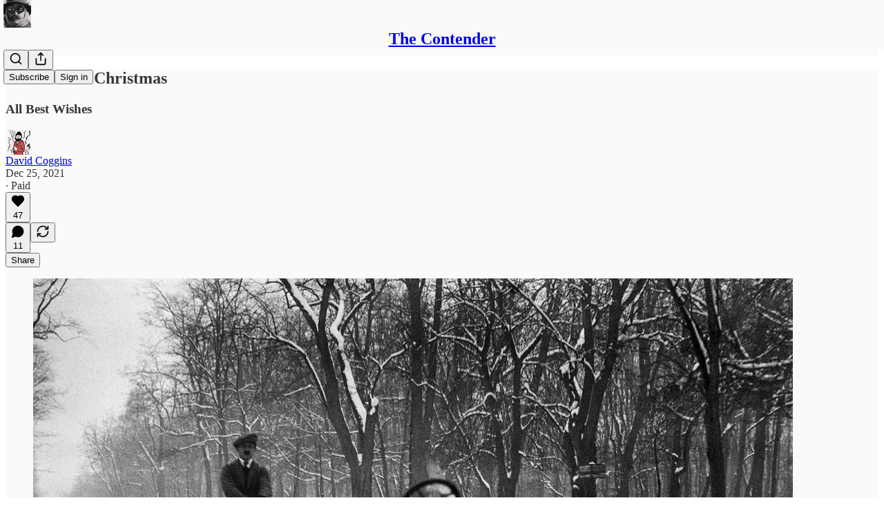

--- FILE ---
content_type: application/javascript; charset=UTF-8
request_url: https://thecontender.substack.com/cdn-cgi/challenge-platform/h/b/scripts/jsd/13c98df4ef2d/main.js?
body_size: 4460
content:
window._cf_chl_opt={VnHPF6:'b'};~function(T0,f,g,v,k,N,F,S){T0=H,function(E,h,Tj,d,K,O){for(Tj={E:254,h:200,K:186,O:284,B:197,M:294,x:205,Y:253,U:226},d=H,K=E();!![];)try{if(O=parseInt(d(Tj.E))/1+parseInt(d(Tj.h))/2*(parseInt(d(Tj.K))/3)+-parseInt(d(Tj.O))/4+-parseInt(d(Tj.B))/5+parseInt(d(Tj.M))/6+parseInt(d(Tj.x))/7+parseInt(d(Tj.Y))/8*(-parseInt(d(Tj.U))/9),h===O)break;else K.push(K.shift())}catch(B){K.push(K.shift())}}(T,573790),f=this||self,g=f[T0(277)],v={},v[T0(258)]='o',v[T0(228)]='s',v[T0(199)]='u',v[T0(264)]='z',v[T0(182)]='n',v[T0(194)]='I',v[T0(274)]='b',k=v,f[T0(279)]=function(E,h,K,O,Tp,Tu,TS,T5,M,x,Y,U,J,C){if(Tp={E:227,h:188,K:184,O:188,B:240,M:273,x:259,Y:273,U:259,J:268,C:247,s:203,n:255,c:187},Tu={E:282,h:203,K:291},TS={E:224,h:219,K:285,O:243},T5=T0,null===h||void 0===h)return O;for(M=X(h),E[T5(Tp.E)][T5(Tp.h)]&&(M=M[T5(Tp.K)](E[T5(Tp.E)][T5(Tp.O)](h))),M=E[T5(Tp.B)][T5(Tp.M)]&&E[T5(Tp.x)]?E[T5(Tp.B)][T5(Tp.Y)](new E[(T5(Tp.U))](M)):function(s,T6,I){for(T6=T5,s[T6(Tu.E)](),I=0;I<s[T6(Tu.h)];s[I]===s[I+1]?s[T6(Tu.K)](I+1,1):I+=1);return s}(M),x='nAsAaAb'.split('A'),x=x[T5(Tp.J)][T5(Tp.C)](x),Y=0;Y<M[T5(Tp.s)];U=M[Y],J=V(E,h,U),x(J)?(C='s'===J&&!E[T5(Tp.n)](h[U]),T5(Tp.c)===K+U?B(K+U,J):C||B(K+U,h[U])):B(K+U,J),Y++);return O;function B(s,I,T4){T4=H,Object[T4(TS.E)][T4(TS.h)][T4(TS.K)](O,I)||(O[I]=[]),O[I][T4(TS.O)](s)}},N=T0(212)[T0(293)](';'),F=N[T0(268)][T0(247)](N),f[T0(209)]=function(E,h,Tq,T7,K,O,B,M){for(Tq={E:225,h:203,K:191,O:243,B:280},T7=T0,K=Object[T7(Tq.E)](h),O=0;O<K[T7(Tq.h)];O++)if(B=K[O],'f'===B&&(B='N'),E[B]){for(M=0;M<h[K[O]][T7(Tq.h)];-1===E[B][T7(Tq.K)](h[K[O]][M])&&(F(h[K[O]][M])||E[B][T7(Tq.O)]('o.'+h[K[O]][M])),M++);}else E[B]=h[K[O]][T7(Tq.B)](function(x){return'o.'+x})},S=function(TA,TW,TI,Tc,Tn,TC,Tf,h,K,O){return TA={E:178,h:208},TW={E:276,h:243,K:276,O:276,B:230,M:288,x:243,Y:288},TI={E:203},Tc={E:250},Tn={E:203,h:288,K:224,O:219,B:285,M:224,x:219,Y:224,U:219,J:250,C:243,s:243,n:243,c:276,I:276,W:285,A:250,o:243,z:243,e:243,a:243,G:230},TC={E:257,h:288},Tf=T0,h=String[Tf(TA.E)],K={'h':function(B){return null==B?'':K.g(B,6,function(M,Tg){return Tg=H,Tg(TC.E)[Tg(TC.h)](M)})},'g':function(B,M,x,Tv,Y,U,J,C,s,I,W,A,o,z,G,P,i,y){if(Tv=Tf,B==null)return'';for(U={},J={},C='',s=2,I=3,W=2,A=[],o=0,z=0,G=0;G<B[Tv(Tn.E)];G+=1)if(P=B[Tv(Tn.h)](G),Object[Tv(Tn.K)][Tv(Tn.O)][Tv(Tn.B)](U,P)||(U[P]=I++,J[P]=!0),i=C+P,Object[Tv(Tn.M)][Tv(Tn.x)][Tv(Tn.B)](U,i))C=i;else{if(Object[Tv(Tn.Y)][Tv(Tn.U)][Tv(Tn.B)](J,C)){if(256>C[Tv(Tn.J)](0)){for(Y=0;Y<W;o<<=1,M-1==z?(z=0,A[Tv(Tn.C)](x(o)),o=0):z++,Y++);for(y=C[Tv(Tn.J)](0),Y=0;8>Y;o=o<<1.78|1&y,M-1==z?(z=0,A[Tv(Tn.C)](x(o)),o=0):z++,y>>=1,Y++);}else{for(y=1,Y=0;Y<W;o=o<<1|y,z==M-1?(z=0,A[Tv(Tn.s)](x(o)),o=0):z++,y=0,Y++);for(y=C[Tv(Tn.J)](0),Y=0;16>Y;o=o<<1.89|1&y,M-1==z?(z=0,A[Tv(Tn.n)](x(o)),o=0):z++,y>>=1,Y++);}s--,s==0&&(s=Math[Tv(Tn.c)](2,W),W++),delete J[C]}else for(y=U[C],Y=0;Y<W;o=o<<1.01|1.9&y,M-1==z?(z=0,A[Tv(Tn.n)](x(o)),o=0):z++,y>>=1,Y++);C=(s--,0==s&&(s=Math[Tv(Tn.I)](2,W),W++),U[i]=I++,String(P))}if(C!==''){if(Object[Tv(Tn.M)][Tv(Tn.x)][Tv(Tn.W)](J,C)){if(256>C[Tv(Tn.A)](0)){for(Y=0;Y<W;o<<=1,z==M-1?(z=0,A[Tv(Tn.n)](x(o)),o=0):z++,Y++);for(y=C[Tv(Tn.J)](0),Y=0;8>Y;o=y&1|o<<1,z==M-1?(z=0,A[Tv(Tn.o)](x(o)),o=0):z++,y>>=1,Y++);}else{for(y=1,Y=0;Y<W;o=o<<1.15|y,z==M-1?(z=0,A[Tv(Tn.z)](x(o)),o=0):z++,y=0,Y++);for(y=C[Tv(Tn.J)](0),Y=0;16>Y;o=o<<1.72|1.34&y,z==M-1?(z=0,A[Tv(Tn.C)](x(o)),o=0):z++,y>>=1,Y++);}s--,0==s&&(s=Math[Tv(Tn.I)](2,W),W++),delete J[C]}else for(y=U[C],Y=0;Y<W;o=1.56&y|o<<1.58,z==M-1?(z=0,A[Tv(Tn.o)](x(o)),o=0):z++,y>>=1,Y++);s--,s==0&&W++}for(y=2,Y=0;Y<W;o=y&1.16|o<<1.84,M-1==z?(z=0,A[Tv(Tn.e)](x(o)),o=0):z++,y>>=1,Y++);for(;;)if(o<<=1,z==M-1){A[Tv(Tn.a)](x(o));break}else z++;return A[Tv(Tn.G)]('')},'j':function(B,Tk){return Tk=Tf,B==null?'':''==B?null:K.i(B[Tk(TI.E)],32768,function(M,TR){return TR=Tk,B[TR(Tc.E)](M)})},'i':function(B,M,x,TV,Y,U,J,C,s,I,W,A,o,z,G,P,y,i){for(TV=Tf,Y=[],U=4,J=4,C=3,s=[],A=x(0),o=M,z=1,I=0;3>I;Y[I]=I,I+=1);for(G=0,P=Math[TV(TW.E)](2,2),W=1;W!=P;i=o&A,o>>=1,o==0&&(o=M,A=x(z++)),G|=(0<i?1:0)*W,W<<=1);switch(G){case 0:for(G=0,P=Math[TV(TW.E)](2,8),W=1;W!=P;i=o&A,o>>=1,o==0&&(o=M,A=x(z++)),G|=(0<i?1:0)*W,W<<=1);y=h(G);break;case 1:for(G=0,P=Math[TV(TW.E)](2,16),W=1;W!=P;i=A&o,o>>=1,o==0&&(o=M,A=x(z++)),G|=(0<i?1:0)*W,W<<=1);y=h(G);break;case 2:return''}for(I=Y[3]=y,s[TV(TW.h)](y);;){if(z>B)return'';for(G=0,P=Math[TV(TW.E)](2,C),W=1;W!=P;i=A&o,o>>=1,0==o&&(o=M,A=x(z++)),G|=W*(0<i?1:0),W<<=1);switch(y=G){case 0:for(G=0,P=Math[TV(TW.K)](2,8),W=1;P!=W;i=A&o,o>>=1,o==0&&(o=M,A=x(z++)),G|=(0<i?1:0)*W,W<<=1);Y[J++]=h(G),y=J-1,U--;break;case 1:for(G=0,P=Math[TV(TW.O)](2,16),W=1;P!=W;i=A&o,o>>=1,0==o&&(o=M,A=x(z++)),G|=W*(0<i?1:0),W<<=1);Y[J++]=h(G),y=J-1,U--;break;case 2:return s[TV(TW.B)]('')}if(0==U&&(U=Math[TV(TW.O)](2,C),C++),Y[y])y=Y[y];else if(J===y)y=I+I[TV(TW.M)](0);else return null;s[TV(TW.x)](y),Y[J++]=I+y[TV(TW.Y)](0),U--,I=y,U==0&&(U=Math[TV(TW.E)](2,C),C++)}}},O={},O[Tf(TA.h)]=K.h,O}(),Z();function l(O,B,TJ,TK,M,x,Y,U,J,C,s,n){if(TJ={E:235,h:287,K:183,O:189,B:261,M:289,x:236,Y:245,U:275,J:220,C:241,s:193,n:266,c:265,I:261,W:221,A:211,o:218,z:198,e:261,a:271,G:185,P:261,i:278,y:292,TC:196,Ts:233,Tn:286,Tc:192,TI:208},TK=T0,!b(.01))return![];x=(M={},M[TK(TJ.E)]=O,M[TK(TJ.h)]=B,M);try{Y=f[TK(TJ.K)],U=TK(TJ.O)+f[TK(TJ.B)][TK(TJ.M)]+TK(TJ.x)+Y.r+TK(TJ.Y),J=new f[(TK(TJ.U))](),J[TK(TJ.J)](TK(TJ.C),U),J[TK(TJ.s)]=2500,J[TK(TJ.n)]=function(){},C={},C[TK(TJ.c)]=f[TK(TJ.I)][TK(TJ.W)],C[TK(TJ.A)]=f[TK(TJ.I)][TK(TJ.o)],C[TK(TJ.z)]=f[TK(TJ.e)][TK(TJ.a)],C[TK(TJ.G)]=f[TK(TJ.P)][TK(TJ.i)],s=C,n={},n[TK(TJ.y)]=x,n[TK(TJ.TC)]=s,n[TK(TJ.Ts)]=TK(TJ.Tn),J[TK(TJ.Tc)](S[TK(TJ.TI)](n))}catch(c){}}function Z(TG,Ta,Tz,Tt,E,h,K,O,B){if(TG={E:183,h:256,K:270,O:216,B:248,M:237,x:249,Y:249},Ta={E:270,h:216,K:249},Tz={E:234},Tt=T0,E=f[Tt(TG.E)],!E)return;if(!m())return;(h=![],K=E[Tt(TG.h)]===!![],O=function(TX,M){if(TX=Tt,!h){if(h=!![],!m())return;M=j(),L(M.r,function(x){Q(E,x)}),M.e&&l(TX(Tz.E),M.e)}},g[Tt(TG.K)]!==Tt(TG.O))?O():f[Tt(TG.B)]?g[Tt(TG.B)](Tt(TG.M),O):(B=g[Tt(TG.x)]||function(){},g[Tt(TG.Y)]=function(TN){TN=Tt,B(),g[TN(Ta.E)]!==TN(Ta.h)&&(g[TN(Ta.K)]=B,O())})}function L(E,h,TY,Tx,TM,TB,TH,K,O){TY={E:183,h:275,K:220,O:241,B:189,M:261,x:289,Y:179,U:256,J:193,C:266,s:207,n:202,c:192,I:208,W:263},Tx={E:267},TM={E:195,h:246,K:217},TB={E:193},TH=T0,K=f[TH(TY.E)],O=new f[(TH(TY.h))](),O[TH(TY.K)](TH(TY.O),TH(TY.B)+f[TH(TY.M)][TH(TY.x)]+TH(TY.Y)+K.r),K[TH(TY.U)]&&(O[TH(TY.J)]=5e3,O[TH(TY.C)]=function(TD){TD=TH,h(TD(TB.E))}),O[TH(TY.s)]=function(TE){TE=TH,O[TE(TM.E)]>=200&&O[TE(TM.E)]<300?h(TE(TM.h)):h(TE(TM.K)+O[TE(TM.E)])},O[TH(TY.n)]=function(Th){Th=TH,h(Th(Tx.E))},O[TH(TY.c)](S[TH(TY.I)](JSON[TH(TY.W)](E)))}function X(E,Tl,T3,h){for(Tl={E:184,h:225,K:269},T3=T0,h=[];null!==E;h=h[T3(Tl.E)](Object[T3(Tl.h)](E)),E=Object[T3(Tl.K)](E));return h}function b(E,TQ,T9){return TQ={E:238},T9=T0,Math[T9(TQ.E)]()<E}function H(D,E,h){return h=T(),H=function(K,f,g){return K=K-178,g=h[K],g},H(D,E)}function j(Tw,T8,K,O,B,M,x){T8=(Tw={E:262,h:190,K:215,O:251,B:180,M:242,x:231,Y:229,U:206,J:272,C:223,s:242,n:252},T0);try{return K=g[T8(Tw.E)](T8(Tw.h)),K[T8(Tw.K)]=T8(Tw.O),K[T8(Tw.B)]='-1',g[T8(Tw.M)][T8(Tw.x)](K),O=K[T8(Tw.Y)],B={},B=BAnB4(O,O,'',B),B=BAnB4(O,O[T8(Tw.U)]||O[T8(Tw.J)],'n.',B),B=BAnB4(O,K[T8(Tw.C)],'d.',B),g[T8(Tw.s)][T8(Tw.n)](K),M={},M.r=B,M.e=null,M}catch(Y){return x={},x.r={},x.e=Y,x}}function Q(K,O,TP,TF,B,M,x){if(TP={E:201,h:256,K:246,O:233,B:214,M:204,x:239,Y:244,U:233,J:204,C:287,s:290,n:244},TF=T0,B=TF(TP.E),!K[TF(TP.h)])return;O===TF(TP.K)?(M={},M[TF(TP.O)]=B,M[TF(TP.B)]=K.r,M[TF(TP.M)]=TF(TP.K),f[TF(TP.x)][TF(TP.Y)](M,'*')):(x={},x[TF(TP.U)]=B,x[TF(TP.B)]=K.r,x[TF(TP.J)]=TF(TP.C),x[TF(TP.s)]=O,f[TF(TP.x)][TF(TP.n)](x,'*'))}function T(Ti){return Ti='mAxV0,BAnB4,map,function,sort,toString,4183032yrzgRl,call,jsd,error,charAt,VnHPF6,detail,splice,errorInfoObject,split,815346Ptgece,fromCharCode,/jsd/oneshot/13c98df4ef2d/0.5804131707824588:1764224043:hlKGI5005bpRtSqvMfvKAGEry8wfeI1T1YQ4DbwM6sk/,tabIndex,Function,number,__CF$cv$params,concat,chlApiClientVersion,3VDXbHC,d.cookie,getOwnPropertyNames,/cdn-cgi/challenge-platform/h/,iframe,indexOf,send,timeout,bigint,status,chctx,3088975TOMQdE,chlApiRumWidgetAgeMs,undefined,1851678ZhccMu,cloudflare-invisible,onerror,length,event,7024213vQgtVJ,clientInformation,onload,ergPSSVFrT,Jxahl3,now,chlApiUrl,_cf_chl_opt;WVJdi2;tGfE6;eHFr4;rZpcH7;DMab5;uBWD2;TZOO6;NFIEc5;SBead5;rNss8;ssnu4;WlNXb1;QNPd6;BAnB4;Jxahl3;fLDZ5;fAvt5,catch,sid,style,loading,http-code:,NUDr6,hasOwnProperty,open,wfJU3,isArray,contentDocument,prototype,keys,99GeEmAD,Object,string,contentWindow,join,appendChild,floor,source,error on cf_chl_props,msg,/b/ov1/0.5804131707824588:1764224043:hlKGI5005bpRtSqvMfvKAGEry8wfeI1T1YQ4DbwM6sk/,DOMContentLoaded,random,parent,Array,POST,body,push,postMessage,/invisible/jsd,success,bind,addEventListener,onreadystatechange,charCodeAt,display: none,removeChild,579064uxvBGH,968367SyWqnp,isNaN,api,voqkiEbQtKFpdVr0WDgycPa-M47BX$Uw6HYL9Osex5unGSZzCIhJjmART1l+382Nf,object,Set,[native code],_cf_chl_opt,createElement,stringify,symbol,chlApiSitekey,ontimeout,xhr-error,includes,getPrototypeOf,readyState,BHcSU3,navigator,from,boolean,XMLHttpRequest,pow,document'.split(','),T=function(){return Ti},T()}function m(TO,TT,E,h,K,O){return TO={E:183,h:232,K:232,O:210},TT=T0,E=f[TT(TO.E)],h=3600,K=Math[TT(TO.h)](+atob(E.t)),O=Math[TT(TO.K)](Date[TT(TO.O)]()/1e3),O-K>h?![]:!![]}function R(E,h,Tb,T1){return Tb={E:181,h:181,K:224,O:283,B:285,M:191,x:260},T1=T0,h instanceof E[T1(Tb.E)]&&0<E[T1(Tb.h)][T1(Tb.K)][T1(Tb.O)][T1(Tb.B)](h)[T1(Tb.M)](T1(Tb.x))}function V(E,h,K,TL,T2,O){T2=(TL={E:213,h:240,K:222,O:240,B:281},T0);try{return h[K][T2(TL.E)](function(){}),'p'}catch(B){}try{if(h[K]==null)return void 0===h[K]?'u':'x'}catch(M){return'i'}return E[T2(TL.h)][T2(TL.K)](h[K])?'a':h[K]===E[T2(TL.O)]?'p5':!0===h[K]?'T':!1===h[K]?'F':(O=typeof h[K],T2(TL.B)==O?R(E,h[K])?'N':'f':k[O]||'?')}}()